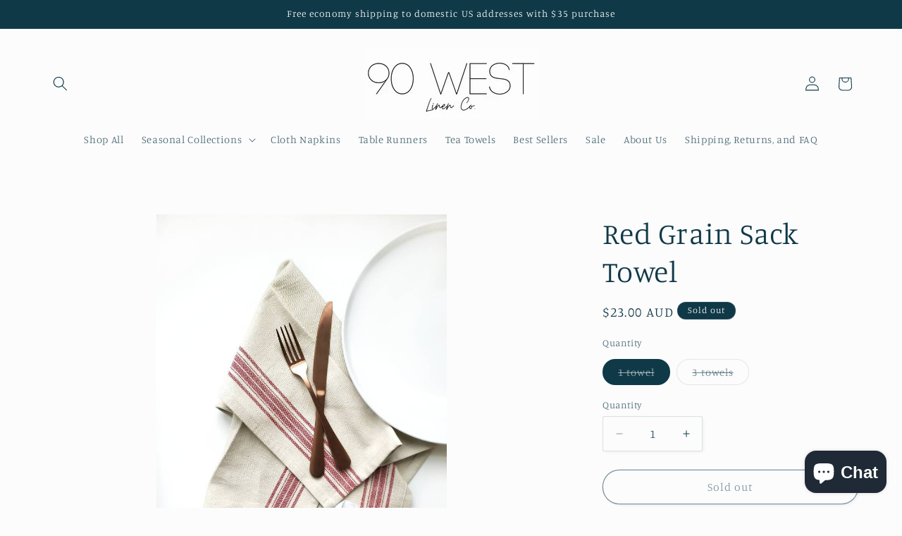

--- FILE ---
content_type: text/javascript; charset=utf-8
request_url: https://90westlinenco.com/en-au/products/french-stripe-towel-red-stripe-tea-towel-red-grain-sack-towel.js?currency=AUD&country=AU
body_size: 319
content:
{"id":7625915859182,"title":"Red Grain Sack Towel","handle":"french-stripe-towel-red-stripe-tea-towel-red-grain-sack-towel","description":"\u003cp\u003eThis rustic, French farmhouse towel has a classic red stripe on each side. This thick cotton grain sack style towel is perfect for your French cottage or farmhouse kitchen and makes a great gift for those who love farmhouse style.\u003c\/p\u003e\n\u003cp\u003eYour towel is approximately 16 x 26 and has a cotton loop for hanging. Slight variations in size may occur as these are hand-crafted.\u003c\/p\u003e\n\u003cp\u003e100% cotton. Machine wash on cold and dry medium for longevity. Iron the reverse side on the cotton setting to remove wrinkles or creases from folding.\u003c\/p\u003e","published_at":"2022-03-30T11:45:49-06:00","created_at":"2022-03-29T12:52:07-06:00","vendor":"90 West Linen Co.","type":"","tags":[],"price":2300,"price_min":2300,"price_max":6100,"available":false,"price_varies":true,"compare_at_price":null,"compare_at_price_min":0,"compare_at_price_max":0,"compare_at_price_varies":false,"variants":[{"id":42645610037486,"title":"1 towel","option1":"1 towel","option2":null,"option3":null,"sku":"","requires_shipping":true,"taxable":true,"featured_image":null,"available":false,"name":"Red Grain Sack Towel - 1 towel","public_title":"1 towel","options":["1 towel"],"price":2300,"weight":113,"compare_at_price":null,"inventory_management":"shopify","barcode":"","requires_selling_plan":false,"selling_plan_allocations":[]},{"id":42645610070254,"title":"3 towels","option1":"3 towels","option2":null,"option3":null,"sku":"","requires_shipping":true,"taxable":true,"featured_image":null,"available":false,"name":"Red Grain Sack Towel - 3 towels","public_title":"3 towels","options":["3 towels"],"price":6100,"weight":340,"compare_at_price":null,"inventory_management":"shopify","barcode":"","requires_selling_plan":false,"selling_plan_allocations":[]}],"images":["\/\/cdn.shopify.com\/s\/files\/1\/0635\/4888\/3182\/products\/il_fullxfull.2729850432_ltud.jpg?v=1648580338","\/\/cdn.shopify.com\/s\/files\/1\/0635\/4888\/3182\/products\/il_fullxfull.2776431955_eczb.jpg?v=1648580339","\/\/cdn.shopify.com\/s\/files\/1\/0635\/4888\/3182\/products\/il_fullxfull.2776431863_ifcy.jpg?v=1648580342","\/\/cdn.shopify.com\/s\/files\/1\/0635\/4888\/3182\/products\/il_fullxfull.2776432011_9hw5.jpg?v=1648580343","\/\/cdn.shopify.com\/s\/files\/1\/0635\/4888\/3182\/products\/il_fullxfull.2728732392_2fs4.jpg?v=1648580346","\/\/cdn.shopify.com\/s\/files\/1\/0635\/4888\/3182\/products\/il_fullxfull.2776432075_5d4x.jpg?v=1648580347","\/\/cdn.shopify.com\/s\/files\/1\/0635\/4888\/3182\/products\/il_fullxfull.2728732458_eph4.jpg?v=1648580350","\/\/cdn.shopify.com\/s\/files\/1\/0635\/4888\/3182\/products\/il_fullxfull.2728732672_7xak.jpg?v=1648580353","\/\/cdn.shopify.com\/s\/files\/1\/0635\/4888\/3182\/products\/il_fullxfull.2776432301_grd5.jpg?v=1648580355","\/\/cdn.shopify.com\/s\/files\/1\/0635\/4888\/3182\/products\/il_fullxfull.2728732584_810a.jpg?v=1648580357"],"featured_image":"\/\/cdn.shopify.com\/s\/files\/1\/0635\/4888\/3182\/products\/il_fullxfull.2729850432_ltud.jpg?v=1648580338","options":[{"name":"Quantity","position":1,"values":["1 towel","3 towels"]}],"url":"\/en-au\/products\/french-stripe-towel-red-stripe-tea-towel-red-grain-sack-towel","media":[{"alt":null,"id":29569673855214,"position":1,"preview_image":{"aspect_ratio":0.75,"height":1008,"width":756,"src":"https:\/\/cdn.shopify.com\/s\/files\/1\/0635\/4888\/3182\/products\/il_fullxfull.2729850432_ltud.jpg?v=1648580338"},"aspect_ratio":0.75,"height":1008,"media_type":"image","src":"https:\/\/cdn.shopify.com\/s\/files\/1\/0635\/4888\/3182\/products\/il_fullxfull.2729850432_ltud.jpg?v=1648580338","width":756},{"alt":null,"id":29569673953518,"position":2,"preview_image":{"aspect_ratio":0.75,"height":1008,"width":756,"src":"https:\/\/cdn.shopify.com\/s\/files\/1\/0635\/4888\/3182\/products\/il_fullxfull.2776431955_eczb.jpg?v=1648580339"},"aspect_ratio":0.75,"height":1008,"media_type":"image","src":"https:\/\/cdn.shopify.com\/s\/files\/1\/0635\/4888\/3182\/products\/il_fullxfull.2776431955_eczb.jpg?v=1648580339","width":756},{"alt":null,"id":29569674379502,"position":3,"preview_image":{"aspect_ratio":0.75,"height":1008,"width":756,"src":"https:\/\/cdn.shopify.com\/s\/files\/1\/0635\/4888\/3182\/products\/il_fullxfull.2776431863_ifcy.jpg?v=1648580342"},"aspect_ratio":0.75,"height":1008,"media_type":"image","src":"https:\/\/cdn.shopify.com\/s\/files\/1\/0635\/4888\/3182\/products\/il_fullxfull.2776431863_ifcy.jpg?v=1648580342","width":756},{"alt":null,"id":29569674576110,"position":4,"preview_image":{"aspect_ratio":0.75,"height":1008,"width":756,"src":"https:\/\/cdn.shopify.com\/s\/files\/1\/0635\/4888\/3182\/products\/il_fullxfull.2776432011_9hw5.jpg?v=1648580343"},"aspect_ratio":0.75,"height":1008,"media_type":"image","src":"https:\/\/cdn.shopify.com\/s\/files\/1\/0635\/4888\/3182\/products\/il_fullxfull.2776432011_9hw5.jpg?v=1648580343","width":756},{"alt":null,"id":29569674772718,"position":5,"preview_image":{"aspect_ratio":0.75,"height":1008,"width":756,"src":"https:\/\/cdn.shopify.com\/s\/files\/1\/0635\/4888\/3182\/products\/il_fullxfull.2728732392_2fs4.jpg?v=1648580346"},"aspect_ratio":0.75,"height":1008,"media_type":"image","src":"https:\/\/cdn.shopify.com\/s\/files\/1\/0635\/4888\/3182\/products\/il_fullxfull.2728732392_2fs4.jpg?v=1648580346","width":756},{"alt":null,"id":29569675002094,"position":6,"preview_image":{"aspect_ratio":0.75,"height":1008,"width":756,"src":"https:\/\/cdn.shopify.com\/s\/files\/1\/0635\/4888\/3182\/products\/il_fullxfull.2776432075_5d4x.jpg?v=1648580347"},"aspect_ratio":0.75,"height":1008,"media_type":"image","src":"https:\/\/cdn.shopify.com\/s\/files\/1\/0635\/4888\/3182\/products\/il_fullxfull.2776432075_5d4x.jpg?v=1648580347","width":756},{"alt":null,"id":29569675395310,"position":7,"preview_image":{"aspect_ratio":0.75,"height":1008,"width":756,"src":"https:\/\/cdn.shopify.com\/s\/files\/1\/0635\/4888\/3182\/products\/il_fullxfull.2728732458_eph4.jpg?v=1648580350"},"aspect_ratio":0.75,"height":1008,"media_type":"image","src":"https:\/\/cdn.shopify.com\/s\/files\/1\/0635\/4888\/3182\/products\/il_fullxfull.2728732458_eph4.jpg?v=1648580350","width":756},{"alt":null,"id":29569675952366,"position":8,"preview_image":{"aspect_ratio":0.75,"height":1008,"width":756,"src":"https:\/\/cdn.shopify.com\/s\/files\/1\/0635\/4888\/3182\/products\/il_fullxfull.2728732672_7xak.jpg?v=1648580353"},"aspect_ratio":0.75,"height":1008,"media_type":"image","src":"https:\/\/cdn.shopify.com\/s\/files\/1\/0635\/4888\/3182\/products\/il_fullxfull.2728732672_7xak.jpg?v=1648580353","width":756},{"alt":null,"id":29569676181742,"position":9,"preview_image":{"aspect_ratio":0.75,"height":1008,"width":756,"src":"https:\/\/cdn.shopify.com\/s\/files\/1\/0635\/4888\/3182\/products\/il_fullxfull.2776432301_grd5.jpg?v=1648580355"},"aspect_ratio":0.75,"height":1008,"media_type":"image","src":"https:\/\/cdn.shopify.com\/s\/files\/1\/0635\/4888\/3182\/products\/il_fullxfull.2776432301_grd5.jpg?v=1648580355","width":756},{"alt":null,"id":29569676542190,"position":10,"preview_image":{"aspect_ratio":0.75,"height":1008,"width":756,"src":"https:\/\/cdn.shopify.com\/s\/files\/1\/0635\/4888\/3182\/products\/il_fullxfull.2728732584_810a.jpg?v=1648580357"},"aspect_ratio":0.75,"height":1008,"media_type":"image","src":"https:\/\/cdn.shopify.com\/s\/files\/1\/0635\/4888\/3182\/products\/il_fullxfull.2728732584_810a.jpg?v=1648580357","width":756}],"requires_selling_plan":false,"selling_plan_groups":[]}

--- FILE ---
content_type: application/x-javascript; charset=utf-8
request_url: https://bundler.nice-team.net/app/shop/status/90westlinenco.myshopify.com.js?1767835713
body_size: -354
content:
var bundler_settings_updated='1767616996c';